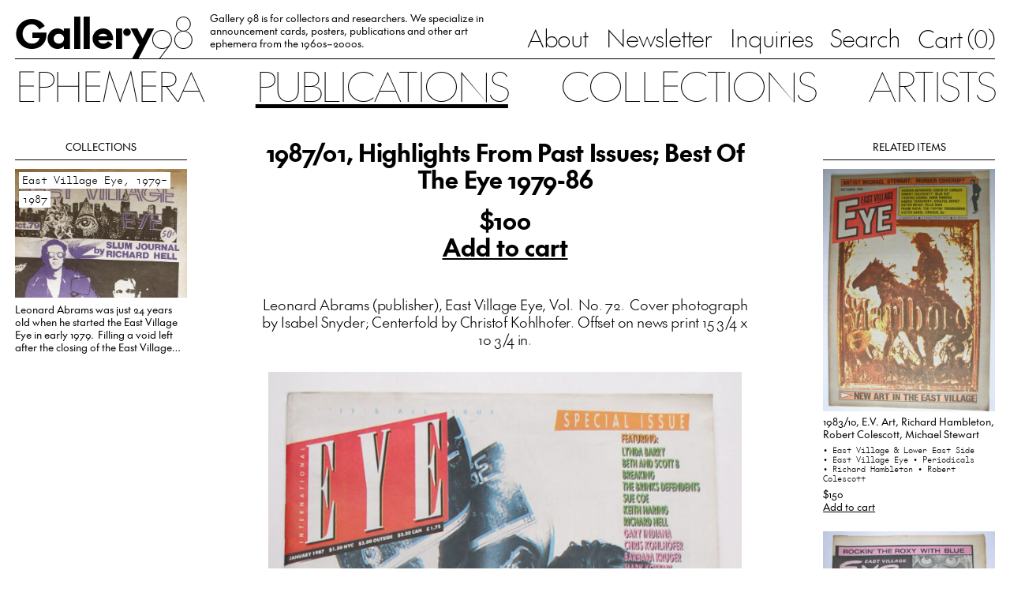

--- FILE ---
content_type: text/html; charset=UTF-8
request_url: https://gallery98.org/2012/east-village-eye-highlights-past-issues-1979-1986/
body_size: 22241
content:
<!doctype html>
<html 
  lang="en-US" 
  class="no-js no-svg the-post"
>
  <head>
      <meta charset="UTF-8" />
      <title>
        Gallery 98 
                  | 1987/01, Highlights From Past Issues;  Best Of The Eye 1979-86
              </title>
      <meta http-equiv="Content-Type" content="text/html; charset=UTF-8" />
      <meta name="viewport" content="width=device-width, initial-scale=1">

              <link rel="icon" href="https://gallery98.org/wp-content/uploads/2023/08/favicon_black.png">
                  <script type="text/javascript">
            if (window.matchMedia && window.matchMedia('(prefers-color-scheme: dark)').matches) {
              var $favicon = document.documentElement.querySelector('link[rel="icon"]');
              if ($favicon) $favicon.href = "https://gallery98.org/wp-content/uploads/2023/08/favicon_white.png";
            }
          </script>
              
      <title>1987/01, Highlights From Past Issues;  Best Of The Eye 1979-86 &#8211; Gallery 98</title>
<meta name='robots' content='max-image-preview:large' />
	<style>img:is([sizes="auto" i], [sizes^="auto," i]) { contain-intrinsic-size: 3000px 1500px }</style>
	<link rel="alternate" type="application/rss+xml" title="Gallery 98 &raquo; Feed" href="https://gallery98.org/feed/" />
<link rel="alternate" type="application/rss+xml" title="Gallery 98 &raquo; Comments Feed" href="https://gallery98.org/comments/feed/" />
<script type="text/javascript">
/* <![CDATA[ */
window._wpemojiSettings = {"baseUrl":"https:\/\/s.w.org\/images\/core\/emoji\/15.0.3\/72x72\/","ext":".png","svgUrl":"https:\/\/s.w.org\/images\/core\/emoji\/15.0.3\/svg\/","svgExt":".svg","source":{"concatemoji":"https:\/\/gallery98.org\/wp-includes\/js\/wp-emoji-release.min.js?ver=6.7.4"}};
/*! This file is auto-generated */
!function(i,n){var o,s,e;function c(e){try{var t={supportTests:e,timestamp:(new Date).valueOf()};sessionStorage.setItem(o,JSON.stringify(t))}catch(e){}}function p(e,t,n){e.clearRect(0,0,e.canvas.width,e.canvas.height),e.fillText(t,0,0);var t=new Uint32Array(e.getImageData(0,0,e.canvas.width,e.canvas.height).data),r=(e.clearRect(0,0,e.canvas.width,e.canvas.height),e.fillText(n,0,0),new Uint32Array(e.getImageData(0,0,e.canvas.width,e.canvas.height).data));return t.every(function(e,t){return e===r[t]})}function u(e,t,n){switch(t){case"flag":return n(e,"\ud83c\udff3\ufe0f\u200d\u26a7\ufe0f","\ud83c\udff3\ufe0f\u200b\u26a7\ufe0f")?!1:!n(e,"\ud83c\uddfa\ud83c\uddf3","\ud83c\uddfa\u200b\ud83c\uddf3")&&!n(e,"\ud83c\udff4\udb40\udc67\udb40\udc62\udb40\udc65\udb40\udc6e\udb40\udc67\udb40\udc7f","\ud83c\udff4\u200b\udb40\udc67\u200b\udb40\udc62\u200b\udb40\udc65\u200b\udb40\udc6e\u200b\udb40\udc67\u200b\udb40\udc7f");case"emoji":return!n(e,"\ud83d\udc26\u200d\u2b1b","\ud83d\udc26\u200b\u2b1b")}return!1}function f(e,t,n){var r="undefined"!=typeof WorkerGlobalScope&&self instanceof WorkerGlobalScope?new OffscreenCanvas(300,150):i.createElement("canvas"),a=r.getContext("2d",{willReadFrequently:!0}),o=(a.textBaseline="top",a.font="600 32px Arial",{});return e.forEach(function(e){o[e]=t(a,e,n)}),o}function t(e){var t=i.createElement("script");t.src=e,t.defer=!0,i.head.appendChild(t)}"undefined"!=typeof Promise&&(o="wpEmojiSettingsSupports",s=["flag","emoji"],n.supports={everything:!0,everythingExceptFlag:!0},e=new Promise(function(e){i.addEventListener("DOMContentLoaded",e,{once:!0})}),new Promise(function(t){var n=function(){try{var e=JSON.parse(sessionStorage.getItem(o));if("object"==typeof e&&"number"==typeof e.timestamp&&(new Date).valueOf()<e.timestamp+604800&&"object"==typeof e.supportTests)return e.supportTests}catch(e){}return null}();if(!n){if("undefined"!=typeof Worker&&"undefined"!=typeof OffscreenCanvas&&"undefined"!=typeof URL&&URL.createObjectURL&&"undefined"!=typeof Blob)try{var e="postMessage("+f.toString()+"("+[JSON.stringify(s),u.toString(),p.toString()].join(",")+"));",r=new Blob([e],{type:"text/javascript"}),a=new Worker(URL.createObjectURL(r),{name:"wpTestEmojiSupports"});return void(a.onmessage=function(e){c(n=e.data),a.terminate(),t(n)})}catch(e){}c(n=f(s,u,p))}t(n)}).then(function(e){for(var t in e)n.supports[t]=e[t],n.supports.everything=n.supports.everything&&n.supports[t],"flag"!==t&&(n.supports.everythingExceptFlag=n.supports.everythingExceptFlag&&n.supports[t]);n.supports.everythingExceptFlag=n.supports.everythingExceptFlag&&!n.supports.flag,n.DOMReady=!1,n.readyCallback=function(){n.DOMReady=!0}}).then(function(){return e}).then(function(){var e;n.supports.everything||(n.readyCallback(),(e=n.source||{}).concatemoji?t(e.concatemoji):e.wpemoji&&e.twemoji&&(t(e.twemoji),t(e.wpemoji)))}))}((window,document),window._wpemojiSettings);
/* ]]> */
</script>

<style id='wp-emoji-styles-inline-css' type='text/css'>

	img.wp-smiley, img.emoji {
		display: inline !important;
		border: none !important;
		box-shadow: none !important;
		height: 1em !important;
		width: 1em !important;
		margin: 0 0.07em !important;
		vertical-align: -0.1em !important;
		background: none !important;
		padding: 0 !important;
	}
</style>
<link rel='stylesheet' id='wp-block-library-css' href='https://gallery98.org/wp-includes/css/dist/block-library/style.min.css?ver=6.7.4' type='text/css' media='all' />
<style id='classic-theme-styles-inline-css' type='text/css'>
/*! This file is auto-generated */
.wp-block-button__link{color:#fff;background-color:#32373c;border-radius:9999px;box-shadow:none;text-decoration:none;padding:calc(.667em + 2px) calc(1.333em + 2px);font-size:1.125em}.wp-block-file__button{background:#32373c;color:#fff;text-decoration:none}
</style>
<style id='global-styles-inline-css' type='text/css'>
:root{--wp--preset--aspect-ratio--square: 1;--wp--preset--aspect-ratio--4-3: 4/3;--wp--preset--aspect-ratio--3-4: 3/4;--wp--preset--aspect-ratio--3-2: 3/2;--wp--preset--aspect-ratio--2-3: 2/3;--wp--preset--aspect-ratio--16-9: 16/9;--wp--preset--aspect-ratio--9-16: 9/16;--wp--preset--color--black: #000000;--wp--preset--color--cyan-bluish-gray: #abb8c3;--wp--preset--color--white: #ffffff;--wp--preset--color--pale-pink: #f78da7;--wp--preset--color--vivid-red: #cf2e2e;--wp--preset--color--luminous-vivid-orange: #ff6900;--wp--preset--color--luminous-vivid-amber: #fcb900;--wp--preset--color--light-green-cyan: #7bdcb5;--wp--preset--color--vivid-green-cyan: #00d084;--wp--preset--color--pale-cyan-blue: #8ed1fc;--wp--preset--color--vivid-cyan-blue: #0693e3;--wp--preset--color--vivid-purple: #9b51e0;--wp--preset--gradient--vivid-cyan-blue-to-vivid-purple: linear-gradient(135deg,rgba(6,147,227,1) 0%,rgb(155,81,224) 100%);--wp--preset--gradient--light-green-cyan-to-vivid-green-cyan: linear-gradient(135deg,rgb(122,220,180) 0%,rgb(0,208,130) 100%);--wp--preset--gradient--luminous-vivid-amber-to-luminous-vivid-orange: linear-gradient(135deg,rgba(252,185,0,1) 0%,rgba(255,105,0,1) 100%);--wp--preset--gradient--luminous-vivid-orange-to-vivid-red: linear-gradient(135deg,rgba(255,105,0,1) 0%,rgb(207,46,46) 100%);--wp--preset--gradient--very-light-gray-to-cyan-bluish-gray: linear-gradient(135deg,rgb(238,238,238) 0%,rgb(169,184,195) 100%);--wp--preset--gradient--cool-to-warm-spectrum: linear-gradient(135deg,rgb(74,234,220) 0%,rgb(151,120,209) 20%,rgb(207,42,186) 40%,rgb(238,44,130) 60%,rgb(251,105,98) 80%,rgb(254,248,76) 100%);--wp--preset--gradient--blush-light-purple: linear-gradient(135deg,rgb(255,206,236) 0%,rgb(152,150,240) 100%);--wp--preset--gradient--blush-bordeaux: linear-gradient(135deg,rgb(254,205,165) 0%,rgb(254,45,45) 50%,rgb(107,0,62) 100%);--wp--preset--gradient--luminous-dusk: linear-gradient(135deg,rgb(255,203,112) 0%,rgb(199,81,192) 50%,rgb(65,88,208) 100%);--wp--preset--gradient--pale-ocean: linear-gradient(135deg,rgb(255,245,203) 0%,rgb(182,227,212) 50%,rgb(51,167,181) 100%);--wp--preset--gradient--electric-grass: linear-gradient(135deg,rgb(202,248,128) 0%,rgb(113,206,126) 100%);--wp--preset--gradient--midnight: linear-gradient(135deg,rgb(2,3,129) 0%,rgb(40,116,252) 100%);--wp--preset--font-size--small: 13px;--wp--preset--font-size--medium: 20px;--wp--preset--font-size--large: 36px;--wp--preset--font-size--x-large: 42px;--wp--preset--spacing--20: 0.44rem;--wp--preset--spacing--30: 0.67rem;--wp--preset--spacing--40: 1rem;--wp--preset--spacing--50: 1.5rem;--wp--preset--spacing--60: 2.25rem;--wp--preset--spacing--70: 3.38rem;--wp--preset--spacing--80: 5.06rem;--wp--preset--shadow--natural: 6px 6px 9px rgba(0, 0, 0, 0.2);--wp--preset--shadow--deep: 12px 12px 50px rgba(0, 0, 0, 0.4);--wp--preset--shadow--sharp: 6px 6px 0px rgba(0, 0, 0, 0.2);--wp--preset--shadow--outlined: 6px 6px 0px -3px rgba(255, 255, 255, 1), 6px 6px rgba(0, 0, 0, 1);--wp--preset--shadow--crisp: 6px 6px 0px rgba(0, 0, 0, 1);}:where(.is-layout-flex){gap: 0.5em;}:where(.is-layout-grid){gap: 0.5em;}body .is-layout-flex{display: flex;}.is-layout-flex{flex-wrap: wrap;align-items: center;}.is-layout-flex > :is(*, div){margin: 0;}body .is-layout-grid{display: grid;}.is-layout-grid > :is(*, div){margin: 0;}:where(.wp-block-columns.is-layout-flex){gap: 2em;}:where(.wp-block-columns.is-layout-grid){gap: 2em;}:where(.wp-block-post-template.is-layout-flex){gap: 1.25em;}:where(.wp-block-post-template.is-layout-grid){gap: 1.25em;}.has-black-color{color: var(--wp--preset--color--black) !important;}.has-cyan-bluish-gray-color{color: var(--wp--preset--color--cyan-bluish-gray) !important;}.has-white-color{color: var(--wp--preset--color--white) !important;}.has-pale-pink-color{color: var(--wp--preset--color--pale-pink) !important;}.has-vivid-red-color{color: var(--wp--preset--color--vivid-red) !important;}.has-luminous-vivid-orange-color{color: var(--wp--preset--color--luminous-vivid-orange) !important;}.has-luminous-vivid-amber-color{color: var(--wp--preset--color--luminous-vivid-amber) !important;}.has-light-green-cyan-color{color: var(--wp--preset--color--light-green-cyan) !important;}.has-vivid-green-cyan-color{color: var(--wp--preset--color--vivid-green-cyan) !important;}.has-pale-cyan-blue-color{color: var(--wp--preset--color--pale-cyan-blue) !important;}.has-vivid-cyan-blue-color{color: var(--wp--preset--color--vivid-cyan-blue) !important;}.has-vivid-purple-color{color: var(--wp--preset--color--vivid-purple) !important;}.has-black-background-color{background-color: var(--wp--preset--color--black) !important;}.has-cyan-bluish-gray-background-color{background-color: var(--wp--preset--color--cyan-bluish-gray) !important;}.has-white-background-color{background-color: var(--wp--preset--color--white) !important;}.has-pale-pink-background-color{background-color: var(--wp--preset--color--pale-pink) !important;}.has-vivid-red-background-color{background-color: var(--wp--preset--color--vivid-red) !important;}.has-luminous-vivid-orange-background-color{background-color: var(--wp--preset--color--luminous-vivid-orange) !important;}.has-luminous-vivid-amber-background-color{background-color: var(--wp--preset--color--luminous-vivid-amber) !important;}.has-light-green-cyan-background-color{background-color: var(--wp--preset--color--light-green-cyan) !important;}.has-vivid-green-cyan-background-color{background-color: var(--wp--preset--color--vivid-green-cyan) !important;}.has-pale-cyan-blue-background-color{background-color: var(--wp--preset--color--pale-cyan-blue) !important;}.has-vivid-cyan-blue-background-color{background-color: var(--wp--preset--color--vivid-cyan-blue) !important;}.has-vivid-purple-background-color{background-color: var(--wp--preset--color--vivid-purple) !important;}.has-black-border-color{border-color: var(--wp--preset--color--black) !important;}.has-cyan-bluish-gray-border-color{border-color: var(--wp--preset--color--cyan-bluish-gray) !important;}.has-white-border-color{border-color: var(--wp--preset--color--white) !important;}.has-pale-pink-border-color{border-color: var(--wp--preset--color--pale-pink) !important;}.has-vivid-red-border-color{border-color: var(--wp--preset--color--vivid-red) !important;}.has-luminous-vivid-orange-border-color{border-color: var(--wp--preset--color--luminous-vivid-orange) !important;}.has-luminous-vivid-amber-border-color{border-color: var(--wp--preset--color--luminous-vivid-amber) !important;}.has-light-green-cyan-border-color{border-color: var(--wp--preset--color--light-green-cyan) !important;}.has-vivid-green-cyan-border-color{border-color: var(--wp--preset--color--vivid-green-cyan) !important;}.has-pale-cyan-blue-border-color{border-color: var(--wp--preset--color--pale-cyan-blue) !important;}.has-vivid-cyan-blue-border-color{border-color: var(--wp--preset--color--vivid-cyan-blue) !important;}.has-vivid-purple-border-color{border-color: var(--wp--preset--color--vivid-purple) !important;}.has-vivid-cyan-blue-to-vivid-purple-gradient-background{background: var(--wp--preset--gradient--vivid-cyan-blue-to-vivid-purple) !important;}.has-light-green-cyan-to-vivid-green-cyan-gradient-background{background: var(--wp--preset--gradient--light-green-cyan-to-vivid-green-cyan) !important;}.has-luminous-vivid-amber-to-luminous-vivid-orange-gradient-background{background: var(--wp--preset--gradient--luminous-vivid-amber-to-luminous-vivid-orange) !important;}.has-luminous-vivid-orange-to-vivid-red-gradient-background{background: var(--wp--preset--gradient--luminous-vivid-orange-to-vivid-red) !important;}.has-very-light-gray-to-cyan-bluish-gray-gradient-background{background: var(--wp--preset--gradient--very-light-gray-to-cyan-bluish-gray) !important;}.has-cool-to-warm-spectrum-gradient-background{background: var(--wp--preset--gradient--cool-to-warm-spectrum) !important;}.has-blush-light-purple-gradient-background{background: var(--wp--preset--gradient--blush-light-purple) !important;}.has-blush-bordeaux-gradient-background{background: var(--wp--preset--gradient--blush-bordeaux) !important;}.has-luminous-dusk-gradient-background{background: var(--wp--preset--gradient--luminous-dusk) !important;}.has-pale-ocean-gradient-background{background: var(--wp--preset--gradient--pale-ocean) !important;}.has-electric-grass-gradient-background{background: var(--wp--preset--gradient--electric-grass) !important;}.has-midnight-gradient-background{background: var(--wp--preset--gradient--midnight) !important;}.has-small-font-size{font-size: var(--wp--preset--font-size--small) !important;}.has-medium-font-size{font-size: var(--wp--preset--font-size--medium) !important;}.has-large-font-size{font-size: var(--wp--preset--font-size--large) !important;}.has-x-large-font-size{font-size: var(--wp--preset--font-size--x-large) !important;}
:where(.wp-block-post-template.is-layout-flex){gap: 1.25em;}:where(.wp-block-post-template.is-layout-grid){gap: 1.25em;}
:where(.wp-block-columns.is-layout-flex){gap: 2em;}:where(.wp-block-columns.is-layout-grid){gap: 2em;}
:root :where(.wp-block-pullquote){font-size: 1.5em;line-height: 1.6;}
</style>
<link rel='stylesheet' id='contact-form-7-css' href='https://gallery98.org/wp-content/plugins/contact-form-7/includes/css/styles.css?ver=6.0.1' type='text/css' media='all' />
<link rel='stylesheet' id='style-css' href='https://gallery98.org/wp-content/themes/gallery-98/assets/bundle.css?ver=1694041762' type='text/css' media='all' />
<link rel='stylesheet' id='relevanssi-live-search-css' href='https://gallery98.org/wp-content/plugins/relevanssi-live-ajax-search/assets/styles/style.css?ver=2.5' type='text/css' media='all' />
<script type="text/javascript" src="https://gallery98.org/wp-includes/js/jquery/jquery.min.js?ver=3.7.1" id="jquery-core-js"></script>
<script type="text/javascript" src="https://gallery98.org/wp-includes/js/jquery/jquery-migrate.min.js?ver=3.4.1" id="jquery-migrate-js"></script>
<link rel="https://api.w.org/" href="https://gallery98.org/wp-json/" /><link rel="alternate" title="JSON" type="application/json" href="https://gallery98.org/wp-json/wp/v2/posts/4991" /><link rel="EditURI" type="application/rsd+xml" title="RSD" href="https://gallery98.org/xmlrpc.php?rsd" />
<meta name="generator" content="WordPress 6.7.4" />
<link rel="canonical" href="https://gallery98.org/2012/east-village-eye-highlights-past-issues-1979-1986/" />
<link rel='shortlink' href='https://gallery98.org/?p=4991' />
<link rel="alternate" title="oEmbed (JSON)" type="application/json+oembed" href="https://gallery98.org/wp-json/oembed/1.0/embed?url=https%3A%2F%2Fgallery98.org%2F2012%2Feast-village-eye-highlights-past-issues-1979-1986%2F" />
<link rel="alternate" title="oEmbed (XML)" type="text/xml+oembed" href="https://gallery98.org/wp-json/oembed/1.0/embed?url=https%3A%2F%2Fgallery98.org%2F2012%2Feast-village-eye-highlights-past-issues-1979-1986%2F&#038;format=xml" />
		<script type="text/javascript">
			var _statcounter = _statcounter || [];
			_statcounter.push({"tags": {"author": "marc"}});
		</script>
		<meta name="p:domain_verify" content="e0626b82616f46ff0365bd523892735a"/>

<!-- START - Open Graph and Twitter Card Tags 3.3.3 -->
 <!-- Facebook Open Graph -->
  <meta property="og:locale" content="en_US"/>
  <meta property="og:site_name" content="Gallery 98"/>
  <meta property="og:title" content="1987/01, Highlights From Past Issues; Best Of The Eye 1979-86"/>
  <meta property="og:url" content="https://gallery98.org/2012/east-village-eye-highlights-past-issues-1979-1986/"/>
  <meta property="og:type" content="article"/>
  <meta property="og:description" content="Leonard Abrams (publisher), East Village Eye, Vol.  No. 72.  Cover photograph by Isabel Snyder; Centerfold by Christof Kohlhofer. Offset on news print 15 3/4 x 10 3/4 in.



Cover

Contents"/>
  <meta property="og:image" content="https://gallery98.org/wp-content/uploads/2012/09/P10100011-e1445883710532.jpg"/>
  <meta property="og:image:url" content="https://gallery98.org/wp-content/uploads/2012/09/P10100011-e1445883710532.jpg"/>
  <meta property="og:image:secure_url" content="https://gallery98.org/wp-content/uploads/2012/09/P10100011-e1445883710532.jpg"/>
  <meta property="article:published_time" content="2012-10-08T02:12:21-04:00"/>
  <meta property="article:modified_time" content="2025-03-28T12:05:53-04:00" />
  <meta property="og:updated_time" content="2025-03-28T12:05:53-04:00" />
  <meta property="article:section" content="East Village Eye"/>
  <meta property="article:section" content="Periodicals"/>
 <!-- Google+ / Schema.org -->
 <!-- Twitter Cards -->
  <meta name="twitter:title" content="1987/01, Highlights From Past Issues; Best Of The Eye 1979-86"/>
  <meta name="twitter:url" content="https://gallery98.org/2012/east-village-eye-highlights-past-issues-1979-1986/"/>
  <meta name="twitter:description" content="Leonard Abrams (publisher), East Village Eye, Vol.  No. 72.  Cover photograph by Isabel Snyder; Centerfold by Christof Kohlhofer. Offset on news print 15 3/4 x 10 3/4 in.



Cover

Contents"/>
  <meta name="twitter:image" content="https://gallery98.org/wp-content/uploads/2012/09/P10100011-e1445883710532.jpg"/>
  <meta name="twitter:card" content="summary_large_image"/>
 <!-- SEO -->
 <!-- Misc. tags -->
 <!-- is_singular -->
<!-- END - Open Graph and Twitter Card Tags 3.3.3 -->
	

  </head>

	<body 
    class="ch-sans-base antialiased oldstyle-nums flex flex-col min-h-screen"
		data-template="base.twig"
	>
          <script>
        window.SnipcartSettings = {
          publicApiKey: "YjFhODFmMWItNTQyMi00MDJkLWJhMWItMGU0MTk1MGUwZWFmNjM4MjcxOTc3OTAwMDgyNDY5",
          loadStrategy: "manual",
          modalStyle: 'side',
          templatesUrl: '/wp-content/themes/gallery-98/snipcart-templates/overrides.html'
        };

        (function(){var c,d;(d=(c=window.SnipcartSettings).version)!=null||(c.version="3.0");var s,S;(S=(s=window.SnipcartSettings).timeoutDuration)!=null||(s.timeoutDuration=2750);var l,p;(p=(l=window.SnipcartSettings).domain)!=null||(l.domain="cdn.snipcart.com");var w,u;(u=(w=window.SnipcartSettings).protocol)!=null||(w.protocol="https");var m,g;(g=(m=window.SnipcartSettings).loadCSS)!=null||(m.loadCSS=!0);var y=window.SnipcartSettings.version.includes("v3.0.0-ci")||window.SnipcartSettings.version!="3.0"&&window.SnipcartSettings.version.localeCompare("3.4.0",void 0,{numeric:!0,sensitivity:"base"})===-1,f=["focus","mouseover","touchmove","scroll","keydown"];window.LoadSnipcart=o;document.readyState==="loading"?document.addEventListener("DOMContentLoaded",r):r();function r(){window.SnipcartSettings.loadStrategy?window.SnipcartSettings.loadStrategy==="on-user-interaction"&&(f.forEach(function(t){return document.addEventListener(t,o)}),setTimeout(o,window.SnipcartSettings.timeoutDuration)):o()}var a=!1;function o(){if(a)return;a=!0;let t=document.getElementsByTagName("head")[0],n=document.querySelector("#snipcart"),i=document.querySelector('src[src^="'.concat(window.SnipcartSettings.protocol,"://").concat(window.SnipcartSettings.domain,'"][src$="snipcart.js"]')),e=document.querySelector('link[href^="'.concat(window.SnipcartSettings.protocol,"://").concat(window.SnipcartSettings.domain,'"][href$="snipcart.css"]'));n||(n=document.createElement("div"),n.id="snipcart",n.setAttribute("hidden","true"),document.body.appendChild(n)),h(n),i||(i=document.createElement("script"),i.src="".concat(window.SnipcartSettings.protocol,"://").concat(window.SnipcartSettings.domain,"/themes/v").concat(window.SnipcartSettings.version,"/default/snipcart.js"),i.async=!0,t.appendChild(i)),!e&&window.SnipcartSettings.loadCSS&&(e=document.createElement("link"),e.rel="stylesheet",e.type="text/css",e.href="".concat(window.SnipcartSettings.protocol,"://").concat(window.SnipcartSettings.domain,"/themes/v").concat(window.SnipcartSettings.version,"/default/snipcart.css"),t.prepend(e)),f.forEach(function(v){return document.removeEventListener(v,o)})}function h(t){!y||(t.dataset.apiKey=window.SnipcartSettings.publicApiKey,window.SnipcartSettings.addProductBehavior&&(t.dataset.configAddProductBehavior=window.SnipcartSettings.addProductBehavior),window.SnipcartSettings.modalStyle&&(t.dataset.configModalStyle=window.SnipcartSettings.modalStyle),window.SnipcartSettings.currency&&(t.dataset.currency=window.SnipcartSettings.currency),window.SnipcartSettings.templatesUrl&&(t.dataset.templatesUrl=window.SnipcartSettings.templatesUrl))}})();

        window.LoadSnipcart()
      </script>
              <script>window.snipcart_no_rates_found = 'Please review your shipping address or contact us at info@gallery98.org for other shipping options. It is possible an item in your order requires special handling.'</script>
    
    <header 
  id="nav" 
  class="w-full px-page hidden lg:block"
>
  <div class="nav-top flex justify-between items-end border-b border-black h-full pt-3 pb-3.5">
    <div class="left flex flex-1 items-end h-full w-auto">
      <a 
        href="/" 
        class="gallery-98-logo text-2xl"
      ><span>Gallery</span><span>98</span></a>

              <div class="hidden xl:block"><div class="header-text max-w-[27.5rem] line-clamp-3 pb-[0.075em] overflow-hidden mx-7">Gallery 98 is for collectors and researchers. We specialize in announcement cards, posters, publications and other art ephemera from the 1960s–2000s.</div></div>
          </div>

    <nav class="hidden lg:block sub-menu">
      <ul class="flex space-x-7 whitespace-nowrap ch-sans-xl">
                  
          
          <li>
            <a 
              href="https://gallery98.org/about/"
              class=""
            >About</a>
          </li>
                  
                                
          <li>
            <a 
              href="https://gallery98.org/newsletter/"
              class=""
            >Newsletter</a>
          </li>
                  
          
          <li>
            <a 
              href="https://gallery98.org/inquiries/"
              class=""
            >Inquiries</a>
          </li>
                  
                                
          <li>
            <a 
              href="/search"
              class=""
            >Search</a>
          </li>
        
                <li>
          <button
            class="snipcart-checkout ch-sans-xl font-feature-case"
          >Cart (<span class="snipcart-items-count ch-mono-xl">0</span>)</button>
        </li>
              </ul>
    </nav>
  </div>

  <nav class="main-menu hidden lg:block pt-1.5 sticky top-0">
    <ul class="flex justify-between items-center ch-sans-2xl uppercase">
  <li class=""><a href="/ephemera" class="">Ephemera</a></li>
  <li class=""><a href="/publications" class=" active">Publications</a></li>
  <li class=""><a href="/collections" class="">Collections</a></li>
  <li class=""><a href="/artists" class="">Artists</a></li>
</ul>  </nav>
</header>    <header id="mobile-nav" class="w-full bg-white px-page lg:hidden relative" data-component="mobile-navigation">
  <div class="flex items-center gap-gutter-x pt-4 pb-3">
    <div class="main-mobile-nav relative flex items-center flex-1">
      <a 
        href="/" 
        class="gallery-98-logo text-2xl"
      ><span>Gallery</span><span>98</span></a>
    </div>
    
        <button 
      href="/cart"
      class="snipcart-checkout snipcart-checkout--with-icon ch-sans-lg font-feature-case"
      data-count="0"
    ><span class="snipcart-items-count ch-mono-lg">0</span></button>
    
    <button data-mobile-toggle>Menu</button>
  </div>
  
  <nav class="mobile-menu py-6 flex-col overflow-auto">
    <div class="flex-1 flex flex-col justify-center items-center">
      <ul class="text-center ch-sans-2xl uppercase">
  <li class=""><a href="/ephemera" class="">Ephemera</a></li>
  <li class=""><a href="/publications" class=" active">Publications</a></li>
  <li class=""><a href="/collections" class="">Collections</a></li>
  <li class=""><a href="/artists" class="">Artists</a></li>
</ul>
      <ul class="text-center ch-sans-2xl pt-[0.5em]">
                  
          
          <li>
            <a 
              href="https://gallery98.org/about/"
              class=""
            >About</a>
          </li>
                  
                                
          <li>
            <a 
              href="https://gallery98.org/newsletter/"
              class=""
            >Newsletter</a>
          </li>
                  
          
          <li>
            <a 
              href="https://gallery98.org/inquiries/"
              class=""
            >Inquiries</a>
          </li>
                  
                                
          <li>
            <a 
              href="/search"
              class=""
            >Search</a>
          </li>
        
                <li>
          <button 
            href="/cart"
            class="snipcart-checkout ch-sans-2xl font-feature-case"
          >Cart (<span class="snipcart-items-count ch-mono-2xl">0</span>)</button>
        </li>
              </ul>
      
    </div>

          <div class="text-center pt-6 flex-none">Gallery 98 is for collectors and researchers. We specialize in announcement cards, posters, publications and other art ephemera from the 1960s–2000s.</div>
      </nav>
</header>
		<main role="main" class="px-page pt-7 pb-20 lg:pb-28 flex-grow flex flex-col">
				<div class="item-single gallery98-divide space-y-14 pt-4">
    
    <div class="flex justify-between flex-wrap lg:flex-nowrap" data-component="single-item">
      
      <div id="collections" class="hidden lg:block lg:w-68">
                <div data-collections class="sticky top-0">
          <h2 class="uppercase border-b text-center py-2.5">Collections</h2>
          <div class="space-y-7 py-3.5">
                      
  
<div
  class="collection-newsletter-block post-type-collection "
>
  <a href="https://gallery98.org/collection/east-village-eye/" class="block-image relative block">
    <div class="absolute top-0 left-0 w-full h-full bg-black p-1.5 pr-3">
              <div class="absolute top-0 left-0 w-full h-full">
                                  <img 
              data-src="https://gallery98.org/wp-content/uploads/2019/07/P1010001.jpg" 
              data-srcset="https://gallery98.org/wp-content/uploads/2019/07/P1010001.jpg" 
              data-sizes="auto"
              alt=""
              class="lazyload w-full h-full object-cover object-center"
                          >
                  </div>
      
      <div class="block-title relative block-title--small ch-mono-base">
        <h3>East Village Eye, 1979–1987</h3>
      </div>
    </div>
  </a>

      <div class="description line-clamp-4 pt-2 pb-[0.075em] overflow-hidden">
            <div class="inline">Leonard Abrams was just 24 years old when he started the East Village Eye in early 1979.  Filling a void left after the closing of the East Village Other seven years before, and riding the wave of a newly revived East Village kick-started by CBGB and the rise of Punk,&hellip;</div>
    </div>
  </div>                    </div>
        </div>
              </div>

      <div id="content" class="post-content w-full lg:flex-1 max-w-3xl xl:max-w-text lg:px-gutter-x pt-2 mx-auto">
        <div class="space-y-14" data-content>
        
        <div class="text-center ch-sans-bold-xl space-y-lh-1/2">
          <h1>1987/01, Highlights From Past Issues;  Best Of The Eye 1979-86</h1>

                      <div>
              <p>$100</p>
              <button 
                class="snipcart-add-item underline lg:hover:no-underline"
                data-item-id="4991"
                data-item-price="100"
                data-item-weight="100"
                data-item-name="1987/01, Highlights From Past Issues;  Best Of The Eye 1979-86"
                data-item-image="https://gallery98.org/wp-content/uploads/2012/09/P10100011-e1445883710532-300x439.jpg"
                data-item-max-quantity="1"
                data-item-url="https://gallery98.org/2012/east-village-eye-highlights-past-issues-1979-1986/"
              >Add to cart</button>
            </div>
                  </div>
        
        <section class="ch-sans-lg rich-text text-center">
          <p>Leonard Abrams (publisher), East Village Eye, Vol.  No. 72.  Cover photograph by Isabel Snyder; Centerfold by Christof Kohlhofer. Offset on news print 15 3/4 x 10 3/4 in.</p>
<p><img class="alignnone wp-image-4992 lazyload" title="OLYMPUS DIGITAL CAMERA" data-src="https://gallery98.org/wp-content/uploads/2012/09/P10100012-699x1024.jpg" alt="" width="600" height="879" srcset="https://gallery98.org/wp-content/uploads/2012/09/P10100012-699x1024.jpg 699w, https://gallery98.org/wp-content/uploads/2012/09/P10100012-300x439.jpg 300w, https://gallery98.org/wp-content/uploads/2012/09/P10100012-683x1000.jpg 683w, https://gallery98.org/wp-content/uploads/2012/09/P10100012-768x1124.jpg 768w, https://gallery98.org/wp-content/uploads/2012/09/P10100012-1049x1536.jpg 1049w, https://gallery98.org/wp-content/uploads/2012/09/P10100012.jpg 1291w" sizes="(max-width: 600px) 100vw, 600px" /></p>
<p>Cover</p>
<p><img class="alignleft size-large wp-image-5349 lazyload" title="OLYMPUS DIGITAL CAMERA" data-src="https://gallery98.org/wp-content/uploads/2012/10/Jan87-502x1024.jpg" alt="" width="502" height="1024" srcset="https://gallery98.org/wp-content/uploads/2012/10/Jan87-502x1024.jpg 502w, https://gallery98.org/wp-content/uploads/2012/10/Jan87-300x612.jpg 300w, https://gallery98.org/wp-content/uploads/2012/10/Jan87-768x1566.jpg 768w, https://gallery98.org/wp-content/uploads/2012/10/Jan87-753x1536.jpg 753w, https://gallery98.org/wp-content/uploads/2012/10/Jan87.jpg 852w" sizes="(max-width: 502px) 100vw, 502px" />Contents</p>

        </section>

                  <section class="terms flex flex-wrap justify-center gap-2.5">
                                          <a 
                  href="https://gallery98.org/category/east-village-eye/" 
                  class="gallery98-ui__chiclet ch-mono-sm block"
                >East Village Eye </a>
                                                        <a 
                  href="https://gallery98.org/category/periodicals/" 
                  class="gallery98-ui__chiclet ch-mono-sm block"
                >Periodicals </a>
                                    </section>
        
        </div>
      </div>

      <div id="related-items" class="hidden lg:block lg:w-68">
              <div data-related>
          <h2 class="uppercase border-b text-center py-2.5">Related Items</h2>
          <div class="space-y-7 py-3.5">
                          <div data-related-item>
              
  

<div data-sublink>
      
            

<div class="image-sizer w-full ">
  <div 
    class="inner relative" 
    style="padding-bottom: 140.99183929692%;"
  >
    <div class="image-wrapper absolute top-0 left-0 w-full h-full bg-[#f9f9f9] ">
              <img 
          data-src="https://gallery98.org/wp-content/uploads/2012/09/P1010037.jpg" 
          data-srcset="https://gallery98.org/wp-content/uploads/2012/09/P1010037.jpg 1593w, https://gallery98.org/wp-content/uploads/2012/09/P1010037-300x423.jpg 300w, https://gallery98.org/wp-content/uploads/2012/09/P1010037-700x987.jpg 700w, https://gallery98.org/wp-content/uploads/2012/09/P1010037-768x1083.jpg 768w, https://gallery98.org/wp-content/uploads/2012/09/P1010037-726x1024.jpg 726w, https://gallery98.org/wp-content/uploads/2012/09/P1010037-1089x1536.jpg 1089w, https://gallery98.org/wp-content/uploads/2012/09/P1010037-1453x2048.jpg 1453w"
          data-sizes="auto"
          alt="East Village Eye, Vol. 5 No. 37"
          class="lazyload object-center w-full h-full enhance-visibility object-cover"
                  >
          </div>
  </div>
</div>  
      <h3 class="mt-1.5">
            <a href="https://gallery98.org/2025/east-village-eye-e-v-art-richard-hambleton-robert-colescott-michael-stewart/" data-sublink-target>1983/10, E.V. Art, Richard Hambleton, Robert Colescott, Michael Stewart</a>
    </h3>
  </div>

  <div class="terms mt-2 ch-mono-sm">
                  <a 
          href="https://gallery98.org/category/east-village-lower-east-side/" 
          class=""
        >•&nbsp;East Village &amp; Lower East Side </a>
                        <a 
          href="https://gallery98.org/category/east-village-eye/" 
          class=""
        >•&nbsp;East Village Eye </a>
                        <a 
          href="https://gallery98.org/category/periodicals/" 
          class=""
        >•&nbsp;Periodicals </a>
                        <a 
          href="https://gallery98.org/category/richard-hambleton/" 
          class=""
        >•&nbsp;Richard Hambleton </a>
                        <a 
          href="https://gallery98.org/category/robert-colescott/" 
          class=""
        >•&nbsp;Robert Colescott </a>
            </div>

<div class="mt-2">
      <p>$150</p>
    <button 
      class="snipcart-add-item underline lg:hover:no-underline"
      data-item-id="4126"
      data-item-price="150"
      data-item-weight="100"
      data-item-name="1983/10, E.V. Art, Richard Hambleton, Robert Colescott, Michael Stewart"
      data-item-image="https://gallery98.org/wp-content/uploads/2012/09/P1010037-300x423.jpg"
      data-item-max-quantity="2"
      data-item-url="https://gallery98.org/2025/east-village-eye-e-v-art-richard-hambleton-robert-colescott-michael-stewart/"
    >Add to cart</button>
  </div>              </div>
                          <div data-related-item>
              
  

<div data-sublink>
      
            

<div class="image-sizer w-full ">
  <div 
    class="inner relative" 
    style="padding-bottom: 139.95021779714%;"
  >
    <div class="image-wrapper absolute top-0 left-0 w-full h-full bg-[#f9f9f9] ">
              <img 
          data-src="https://gallery98.org/wp-content/uploads/2012/09/P1010044.jpg" 
          data-srcset="https://gallery98.org/wp-content/uploads/2012/09/P1010044.jpg 1607w, https://gallery98.org/wp-content/uploads/2012/09/P1010044-300x420.jpg 300w, https://gallery98.org/wp-content/uploads/2012/09/P1010044-700x980.jpg 700w, https://gallery98.org/wp-content/uploads/2012/09/P1010044-768x1075.jpg 768w, https://gallery98.org/wp-content/uploads/2012/09/P1010044-732x1024.jpg 732w, https://gallery98.org/wp-content/uploads/2012/09/P1010044-1098x1536.jpg 1098w, https://gallery98.org/wp-content/uploads/2012/09/P1010044-1463x2048.jpg 1463w"
          data-sizes="auto"
          alt="East Village Eye, Vol. 5 No. 29"
          class="lazyload object-center w-full h-full enhance-visibility object-cover"
                  >
          </div>
  </div>
</div>  
      <h3 class="mt-1.5">
            <a href="https://gallery98.org/2024/east-village-eye-patti-astor-iconoklast-panzerism-fashion-moda-the-roxy/" data-sublink-target>1983/02, Patti Astor, &#8220;Iconoklast Panzerism&#8221; at Fashion Moda, The Roxy</a>
    </h3>
  </div>

  <div class="terms mt-2 ch-mono-sm">
                  <a 
          href="https://gallery98.org/category/east-village-lower-east-side/" 
          class=""
        >•&nbsp;East Village &amp; Lower East Side </a>
                        <a 
          href="https://gallery98.org/category/east-village-eye/" 
          class=""
        >•&nbsp;East Village Eye </a>
                        <a 
          href="https://gallery98.org/category/patti-astor/" 
          class=""
        >•&nbsp;Patti Astor </a>
                        <a 
          href="https://gallery98.org/category/periodicals/" 
          class=""
        >•&nbsp;Periodicals </a>
            </div>

<div class="mt-2">
      <p class="text-red">Sold</p>
  </div>              </div>
                          <div data-related-item>
              
  

<div data-sublink>
      
            

<div class="image-sizer w-full ">
  <div 
    class="inner relative" 
    style="padding-bottom: 130.9462915601%;"
  >
    <div class="image-wrapper absolute top-0 left-0 w-full h-full bg-[#f9f9f9] ">
              <img 
          data-src="https://gallery98.org/wp-content/uploads/2022/11/P10100291-782x1024-1.jpg" 
          data-srcset="https://gallery98.org/wp-content/uploads/2022/11/P10100291-782x1024-1.jpg 782w, https://gallery98.org/wp-content/uploads/2022/11/P10100291-782x1024-1-700x917.jpg 700w, https://gallery98.org/wp-content/uploads/2022/11/P10100291-782x1024-1-300x393.jpg 300w, https://gallery98.org/wp-content/uploads/2022/11/P10100291-782x1024-1-768x1006.jpg 768w"
          data-sizes="auto"
          alt=""
          class="lazyload object-center w-full h-full enhance-visibility object-cover"
                  >
          </div>
  </div>
</div>  
      <h3 class="mt-1.5">
            <a href="https://gallery98.org/2022/east-village-eye-lady-pink-jenny-holzer-john-sex-d-a-pennebaker-copy/" data-sublink-target>East Village Eye, John Sex Centerfold, Lady Pink &amp; Jenny Holzer, D.A. Pennebaker, Full Issue, September 1983</a>
    </h3>
  </div>

  <div class="terms mt-2 ch-mono-sm">
                  <a 
          href="https://gallery98.org/category/east-village-eye/" 
          class=""
        >•&nbsp;East Village Eye </a>
                        <a 
          href="https://gallery98.org/category/jenny-holzer/" 
          class=""
        >•&nbsp;Jenny Holzer </a>
                        <a 
          href="https://gallery98.org/category/john-sex/" 
          class=""
        >•&nbsp;John Sex </a>
                        <a 
          href="https://gallery98.org/category/lady-pink-sandra-fabara/" 
          class=""
        >•&nbsp;Lady Pink (Sandra Fabara) </a>
                        <a 
          href="https://gallery98.org/category/nudes-pin-ups/" 
          class=""
        >•&nbsp;Nudes/Pin-Ups </a>
                        <a 
          href="https://gallery98.org/category/periodicals/" 
          class=""
        >•&nbsp;Periodicals </a>
                        <a 
          href="https://gallery98.org/category/personalities/" 
          class=""
        >•&nbsp;Personalities/Performers </a>
            </div>

<div class="mt-2">
      <p class="text-red">Sold</p>
  </div>              </div>
                          <div data-related-item>
              
  

<div data-sublink>
      
            

<div class="image-sizer w-full ">
  <div 
    class="inner relative" 
    style="padding-bottom: 138.83928571429%;"
  >
    <div class="image-wrapper absolute top-0 left-0 w-full h-full bg-[#f9f9f9] ">
              <img 
          data-src="https://gallery98.org/wp-content/uploads/2012/09/P1010033.jpg" 
          data-srcset="https://gallery98.org/wp-content/uploads/2012/09/P1010033.jpg 1568w, https://gallery98.org/wp-content/uploads/2012/09/P1010033-300x417.jpg 300w, https://gallery98.org/wp-content/uploads/2012/09/P1010033-700x972.jpg 700w, https://gallery98.org/wp-content/uploads/2012/09/P1010033-768x1066.jpg 768w, https://gallery98.org/wp-content/uploads/2012/09/P1010033-738x1024.jpg 738w, https://gallery98.org/wp-content/uploads/2012/09/P1010033-1106x1536.jpg 1106w, https://gallery98.org/wp-content/uploads/2012/09/P1010033-1475x2048.jpg 1475w"
          data-sizes="auto"
          alt="East Village Eye, Vol. 5 No. 24"
          class="lazyload object-center w-full h-full enhance-visibility object-cover"
                  >
          </div>
  </div>
</div>  
      <h3 class="mt-1.5">
            <a href="https://gallery98.org/2022/east-village-eye-run-dmc-john-sex-william-burroughs-judy-rifka/" data-sublink-target>1984/04, Run DMC, John Sex, William Burroughs, Judy Rifka</a>
    </h3>
  </div>

  <div class="terms mt-2 ch-mono-sm">
                  <a 
          href="https://gallery98.org/category/east-village-eye/" 
          class=""
        >•&nbsp;East Village Eye </a>
                        <a 
          href="https://gallery98.org/category/john-sex/" 
          class=""
        >•&nbsp;John Sex </a>
                        <a 
          href="https://gallery98.org/category/music-periodicals-and-books/" 
          class=""
        >•&nbsp;Music - Books and Periodicals </a>
                        <a 
          href="https://gallery98.org/category/music-and-record-cover-art/" 
          class=""
        >•&nbsp;Music Ephemera </a>
                        <a 
          href="https://gallery98.org/category/periodicals/" 
          class=""
        >•&nbsp;Periodicals </a>
                        <a 
          href="https://gallery98.org/category/personalities/" 
          class=""
        >•&nbsp;Personalities/Performers </a>
                        <a 
          href="https://gallery98.org/category/william-s-burroughs/" 
          class=""
        >•&nbsp;William S. Burroughs </a>
            </div>

<div class="mt-2">
      <p class="text-red">Sold</p>
  </div>              </div>
                          <div data-related-item>
              
  

<div data-sublink>
      
            

<div class="image-sizer w-full ">
  <div 
    class="inner relative" 
    style="padding-bottom: 137.6385975427%;"
  >
    <div class="image-wrapper absolute top-0 left-0 w-full h-full bg-[#f9f9f9] ">
              <img 
          data-src="https://gallery98.org/wp-content/uploads/2023/05/img20250616_13191584.png" 
          data-srcset="https://gallery98.org/wp-content/uploads/2023/05/img20250616_13191584.png 3337w, https://gallery98.org/wp-content/uploads/2023/05/img20250616_13191584-700x963.png 700w, https://gallery98.org/wp-content/uploads/2023/05/img20250616_13191584-744x1024.png 744w, https://gallery98.org/wp-content/uploads/2023/05/img20250616_13191584-300x413.png 300w, https://gallery98.org/wp-content/uploads/2023/05/img20250616_13191584-768x1057.png 768w, https://gallery98.org/wp-content/uploads/2023/05/img20250616_13191584-1116x1536.png 1116w, https://gallery98.org/wp-content/uploads/2023/05/img20250616_13191584-1488x2048.png 1488w"
          data-sizes="auto"
          alt=""
          class="lazyload object-center w-full h-full enhance-visibility object-cover"
                  >
          </div>
  </div>
</div>  
      <h3 class="mt-1.5">
            <a href="https://gallery98.org/2025/questionable-cartoons-magazine-plus-signed-handout/" data-sublink-target>Tuli Kupferberg, <i>Questionable Cartoons</i>, 32-Pages on Newsprint, 1981</a>
    </h3>
  </div>

  <div class="terms mt-2 ch-mono-sm">
                  <a 
          href="https://gallery98.org/category/comic-books/" 
          class=""
        >•&nbsp;Comic Books/Graphic Novels </a>
                        <a 
          href="https://gallery98.org/category/counterculture/" 
          class=""
        >•&nbsp;Counterculture </a>
                        <a 
          href="https://gallery98.org/category/periodicals/" 
          class=""
        >•&nbsp;Periodicals </a>
                        <a 
          href="https://gallery98.org/category/tuli-kupferberg/" 
          class=""
        >•&nbsp;Tuli Kupferberg </a>
            </div>

<div class="mt-2">
      <p>$75</p>
    <button 
      class="snipcart-add-item underline lg:hover:no-underline"
      data-item-id="67510"
      data-item-price="75"
      data-item-weight="100"
      data-item-name="Tuli Kupferberg, Questionable Cartoons, 32-Pages on Newsprint, 1981"
      data-item-image="https://gallery98.org/wp-content/uploads/2023/05/img20250616_13191584-300x413.png"
      data-item-max-quantity="1"
      data-item-url="https://gallery98.org/2025/questionable-cartoons-magazine-plus-signed-handout/"
    >Add to cart</button>
  </div>              </div>
                          <div data-related-item>
              
  

<div data-sublink>
      
            

<div class="image-sizer w-full ">
  <div 
    class="inner relative" 
    style="padding-bottom: 142.52873563218%;"
  >
    <div class="image-wrapper absolute top-0 left-0 w-full h-full bg-[#f9f9f9] ">
              <img 
          data-src="https://gallery98.org/wp-content/uploads/2025/09/East-Village-Eye-Film-Special-2.jpg" 
          data-srcset="https://gallery98.org/wp-content/uploads/2025/09/East-Village-Eye-Film-Special-2.jpg 4524w, https://gallery98.org/wp-content/uploads/2025/09/East-Village-Eye-Film-Special-2-700x998.jpg 700w, https://gallery98.org/wp-content/uploads/2025/09/East-Village-Eye-Film-Special-2-718x1024.jpg 718w, https://gallery98.org/wp-content/uploads/2025/09/East-Village-Eye-Film-Special-2-300x428.jpg 300w, https://gallery98.org/wp-content/uploads/2025/09/East-Village-Eye-Film-Special-2-768x1095.jpg 768w, https://gallery98.org/wp-content/uploads/2025/09/East-Village-Eye-Film-Special-2-1078x1536.jpg 1078w, https://gallery98.org/wp-content/uploads/2025/09/East-Village-Eye-Film-Special-2-1437x2048.jpg 1437w"
          data-sizes="auto"
          alt=""
          class="lazyload object-center w-full h-full enhance-visibility object-cover"
                  >
          </div>
  </div>
</div>  
      <h3 class="mt-1.5">
            <a href="https://gallery98.org/2024/1980-02-film-special-2-real-estate-show-david-mcdermott-eric-mitchell/" data-sublink-target>1980/02, <i>Film Special &#8212; 2</i>, Real Estate Show, David McDermott, Eric Mitchell</a>
    </h3>
  </div>

  <div class="terms mt-2 ch-mono-sm">
                  <a 
          href="https://gallery98.org/category/david-mcdermott/" 
          class=""
        >•&nbsp;David McDermott </a>
                        <a 
          href="https://gallery98.org/category/east-village-eye/" 
          class=""
        >•&nbsp;East Village Eye </a>
                        <a 
          href="https://gallery98.org/category/eric-mitchell/" 
          class=""
        >•&nbsp;Eric Mitchell </a>
                        <a 
          href="https://gallery98.org/category/film-video/" 
          class=""
        >•&nbsp;Film &amp; Video </a>
                        <a 
          href="https://gallery98.org/category/no-wave/" 
          class=""
        >•&nbsp;No Wave </a>
            </div>

<div class="mt-2">
      <a 
      class="underline lg:hover:no-underline" 
      href="/inquiries?item=99317"
    >Request Price</a>
  </div>              </div>
                          <div data-related-item>
              
  

<div data-sublink>
      
            

<div class="image-sizer w-full ">
  <div 
    class="inner relative" 
    style="padding-bottom: 155.44041450777%;"
  >
    <div class="image-wrapper absolute top-0 left-0 w-full h-full bg-[#f9f9f9] ">
              <img 
          data-src="https://gallery98.org/wp-content/uploads/2018/05/small-42.jpg" 
          data-srcset="https://gallery98.org/wp-content/uploads/2018/05/small-42.jpg 579w, https://gallery98.org/wp-content/uploads/2018/05/small-42-300x466.jpg 300w"
          data-sizes="auto"
          alt="Yoko Ono on the cover of Interview Magazine"
          class="lazyload object-center w-full h-full enhance-visibility object-cover"
                  >
          </div>
  </div>
</div>  
      <h3 class="mt-1.5">
            <a href="https://gallery98.org/2023/interview-magazine-yoko-ono-january-issue-1985/" data-sublink-target>Interview Magazine, Yoko Ono, January Issue, 1985</a>
    </h3>
  </div>

  <div class="terms mt-2 ch-mono-sm">
                  <a 
          href="https://gallery98.org/category/ephemera-with-artistportraits/" 
          class=""
        >•&nbsp;Ephemera with Artist Portraits </a>
                        <a 
          href="https://gallery98.org/category/interview-magazine/" 
          class=""
        >•&nbsp;Interview Magazine </a>
                        <a 
          href="https://gallery98.org/category/periodicals/" 
          class=""
        >•&nbsp;Periodicals </a>
                        <a 
          href="https://gallery98.org/category/yoko-ono/" 
          class=""
        >•&nbsp;Yoko Ono </a>
            </div>

<div class="mt-2">
      <p>$100</p>
    <button 
      class="snipcart-add-item underline lg:hover:no-underline"
      data-item-id="32221"
      data-item-price="100"
      data-item-weight="100"
      data-item-name="Interview Magazine, Yoko Ono, January Issue, 1985"
      data-item-image="https://gallery98.org/wp-content/uploads/2018/05/small-42-300x466.jpg"
      data-item-max-quantity="1"
      data-item-url="https://gallery98.org/2023/interview-magazine-yoko-ono-january-issue-1985/"
    >Add to cart</button>
  </div>              </div>
                          <div data-related-item>
              
  

<div data-sublink>
      
            

<div class="image-sizer w-full ">
  <div 
    class="inner relative" 
    style="padding-bottom: 55.01497005988%;"
  >
    <div class="image-wrapper absolute top-0 left-0 w-full h-full bg-[#f9f9f9] ">
              <img 
          data-src="https://gallery98.org/wp-content/uploads/2023/10/img20231025_12005981.jpg" 
          data-srcset="https://gallery98.org/wp-content/uploads/2023/10/img20231025_12005981.jpg 1336w, https://gallery98.org/wp-content/uploads/2023/10/img20231025_12005981-700x385.jpg 700w, https://gallery98.org/wp-content/uploads/2023/10/img20231025_12005981-1024x563.jpg 1024w, https://gallery98.org/wp-content/uploads/2023/10/img20231025_12005981-300x165.jpg 300w, https://gallery98.org/wp-content/uploads/2023/10/img20231025_12005981-768x423.jpg 768w"
          data-sizes="auto"
          alt=""
          class="lazyload object-center w-full h-full enhance-visibility object-cover"
                  >
          </div>
  </div>
</div>  
      <h3 class="mt-1.5">
            <a href="https://gallery98.org/2023/leonard-abrams-business-card-nd/" data-sublink-target>Leonard Abrams (1954 &#8211; 2023), Business Card, ND</a>
    </h3>
  </div>

  <div class="terms mt-2 ch-mono-sm">
                  <a 
          href="https://gallery98.org/category/business-cards/" 
          class=""
        >•&nbsp;Business Cards </a>
                        <a 
          href="https://gallery98.org/category/east-village-eye/" 
          class=""
        >•&nbsp;East Village Eye </a>
                        <a 
          href="https://gallery98.org/category/leonard-abrams/" 
          class=""
        >•&nbsp;Leonard Abrams </a>
            </div>

<div class="mt-2">
      <a 
      class="underline lg:hover:no-underline" 
      href="/inquiries?item=78974"
    >Request Price</a>
  </div>              </div>
                          <div data-related-item>
              
  

<div data-sublink>
      
            

<div class="image-sizer w-full ">
  <div 
    class="inner relative" 
    style="padding-bottom: 75.80103753433%;"
  >
    <div class="image-wrapper absolute top-0 left-0 w-full h-full bg-[#f9f9f9] ">
              <img 
          data-src="https://gallery98.org/wp-content/uploads/2023/05/scansNEW2222501.jpg" 
          data-srcset="https://gallery98.org/wp-content/uploads/2023/05/scansNEW2222501.jpg 2560w, https://gallery98.org/wp-content/uploads/2023/05/scansNEW2222501-700x531.jpg 700w, https://gallery98.org/wp-content/uploads/2023/05/scansNEW2222501-1024x776.jpg 1024w, https://gallery98.org/wp-content/uploads/2023/05/scansNEW2222501-300x227.jpg 300w, https://gallery98.org/wp-content/uploads/2023/05/scansNEW2222501-768x582.jpg 768w, https://gallery98.org/wp-content/uploads/2023/05/scansNEW2222501-1536x1164.jpg 1536w, https://gallery98.org/wp-content/uploads/2023/05/scansNEW2222501-2048x1552.jpg 2048w"
          data-sizes="auto"
          alt=""
          class="lazyload object-center w-full h-full enhance-visibility object-cover"
                  >
          </div>
  </div>
</div>  
      <h3 class="mt-1.5">
            <a href="https://gallery98.org/2023/soho-con-fidential-no-1-nov-6-john-wilcock-pamphlet-1976/" data-sublink-target>SOHO Con/Fidential, No. 1, Nov. 6, John Wilcock, Pamphlet, 1976</a>
    </h3>
  </div>

  <div class="terms mt-2 ch-mono-sm">
                  <a 
          href="https://gallery98.org/category/periodicals/" 
          class=""
        >•&nbsp;Periodicals </a>
                        <a 
          href="https://gallery98.org/category/soho-con-fidential/" 
          class=""
        >•&nbsp;SOHO Con/Fidential </a>
            </div>

<div class="mt-2">
      <p>$125</p>
    <button 
      class="snipcart-add-item underline lg:hover:no-underline"
      data-item-id="66119"
      data-item-price="125"
      data-item-weight="100"
      data-item-name="SOHO Con/Fidential, No. 1, Nov. 6, John Wilcock, Pamphlet, 1976"
      data-item-image="https://gallery98.org/wp-content/uploads/2023/05/scansNEW2222501-300x227.jpg"
      data-item-max-quantity="1"
      data-item-url="https://gallery98.org/2023/soho-con-fidential-no-1-nov-6-john-wilcock-pamphlet-1976/"
    >Add to cart</button>
  </div>              </div>
                          <div data-related-item>
              
  

<div data-sublink>
      
                                   

<div class="image-sizer w-full ">
  <div 
    class="inner relative" 
    style="padding-bottom: 160%;"
  >
    <div class="image-wrapper absolute top-0 left-0 w-full h-full bg-[#f9f9f9] p-5">
              <img 
          data-src="https://gallery98.org/wp-content/uploads/2023/04/Map.jpeg.jpg" 
          data-srcset="https://gallery98.org/wp-content/uploads/2023/04/Map.jpeg.jpg 800w, https://gallery98.org/wp-content/uploads/2023/04/Map.jpeg-385x1000.jpg 385w, https://gallery98.org/wp-content/uploads/2023/04/Map.jpeg-394x1024.jpg 394w, https://gallery98.org/wp-content/uploads/2023/04/Map.jpeg-300x779.jpg 300w, https://gallery98.org/wp-content/uploads/2023/04/Map.jpeg-768x1995.jpg 768w, https://gallery98.org/wp-content/uploads/2023/04/Map.jpeg-591x1536.jpg 591w, https://gallery98.org/wp-content/uploads/2023/04/Map.jpeg-788x2048.jpg 788w"
          data-sizes="auto"
          alt=""
          class="lazyload object-center w-full h-full enhance-visibility object-contain"
                  >
          </div>
  </div>
</div>  
      <h3 class="mt-1.5">
            <a href="https://gallery98.org/2023/east-village-eye-map-guide-31-page-brochure-1986/" data-sublink-target>East Village Eye, Map &#038; Guide, 31-Page Brochure, 1986</a>
    </h3>
  </div>

  <div class="terms mt-2 ch-mono-sm">
                  <a 
          href="https://gallery98.org/category/east-village-lower-east-side/" 
          class=""
        >•&nbsp;East Village &amp; Lower East Side </a>
                        <a 
          href="https://gallery98.org/category/east-village-eye/" 
          class=""
        >•&nbsp;East Village Eye </a>
                        <a 
          href="https://gallery98.org/category/maps/" 
          class=""
        >•&nbsp;Maps </a>
                        <a 
          href="https://gallery98.org/category/maps-directories/" 
          class=""
        >•&nbsp;Maps and Directories </a>
                        <a 
          href="https://gallery98.org/category/new-york-city/" 
          class=""
        >•&nbsp;New York City </a>
            </div>

<div class="mt-2">
      <a 
      class="underline lg:hover:no-underline" 
      href="/inquiries?item=65482"
    >Request Price</a>
  </div>              </div>
                      </div>
        
        </div>
              </div>
    </div>

          <section class="grid grid-cols-1 sm:grid-cols-2 lg:grid-cols-3 4xl:grid-cols-4 gap-x-gutter-x gap-y-gutter-y gallery98-border-t block lg:hidden">
  <h2 class="uppercase ch-sans-bold-xl text-center col-span-full -mb-8 mt-9">Collections</h2>
      
  
<div
  class="collection-newsletter-block post-type-collection block lg:hidden"
>
  <a href="https://gallery98.org/collection/east-village-eye/" class="block-image relative block">
    <div class="absolute top-0 left-0 w-full h-full bg-black p-2.5 pr-5">
              <div class="absolute top-0 left-0 w-full h-full">
                                  <img 
              data-src="https://gallery98.org/wp-content/uploads/2019/07/P1010001.jpg" 
              data-srcset="https://gallery98.org/wp-content/uploads/2019/07/P1010001.jpg" 
              data-sizes="auto"
              alt=""
              class="lazyload w-full h-full object-cover object-center"
                          >
                  </div>
      
      <div class="block-title relative ch-mono-lg">
        <h3>East Village Eye, 1979–1987</h3>
      </div>
    </div>
  </a>

      <div class="description line-clamp-4 pt-2 pb-[0.075em] overflow-hidden">
              <a href="/collections" class="mr-4 underline lg:hover:no-underline">Collections</a>
            <div class="inline">Leonard Abrams was just 24 years old when he started the East Village Eye in early 1979.  Filling a void left after the closing of the East Village Other seven years before, and riding the wave of a newly revived East Village kick-started by CBGB and the rise of Punk,&hellip;</div>
    </div>
  </div>  </section>    
          <section id="related" class="block lg:hidden pt-9">
        



<div 
  class="default-carousel "
  data-component="default-carousel"
>
  <nav 
    class="flex items-center gap-x-2 mb-6 ch-sans-bold-xl justify-between text-center"
  >
    <button class="prev">
      <svg x="0px" y="0px" viewBox="0 0 124 82.5">
<g>
	<path fill="none" stroke="#000" stroke-width="1" d="M3.2,41.3h117.4" vector-effect="non-scaling-stroke"/>
	<path fill="none" stroke="#000" stroke-width="1" stroke-miter-limit="10" d="M37.8,80.4L2,41.3L37.8,2.1" vector-effect="non-scaling-stroke"/>
</g>
</svg>    </button>

          <h2 class="uppercase cursor-default select-none">Related Items</h2>
    
    <button class="next">
      <svg x="0px" y="0px" viewBox="0 0 124 82.5">
<g>
	<path fill="none" stroke="#000" stroke-width="1" d="M119.4,41.3H2" vector-effect="non-scaling-stroke"/>
	<path fill="none" stroke="#000" stroke-width="1" stroke-miter-limit="10" d="M84.8,2.2l35.8,39.1L84.8,80.4" vector-effect="non-scaling-stroke"/>
</g>
</svg>    </button>
  </nav>

      <div class="slider-container">
      <ul class="slider">
                  <li class="w-1/2 sm:w-1/3 md:w-1/4 lg:w-1/5 2xl:w-1/6 4xl:w-1/7 px-2.5">
                                      
  

<div data-sublink>
      <div class="border-y border-black py-3.5">
      
            

<div class="image-sizer w-full ">
  <div 
    class="inner relative" 
    style="padding-bottom: 140.99183929692%;"
  >
    <div class="image-wrapper absolute top-0 left-0 w-full h-full bg-[#f9f9f9] ">
              <img 
          data-src="https://gallery98.org/wp-content/uploads/2012/09/P1010037.jpg" 
          data-srcset="https://gallery98.org/wp-content/uploads/2012/09/P1010037.jpg 1593w, https://gallery98.org/wp-content/uploads/2012/09/P1010037-300x423.jpg 300w, https://gallery98.org/wp-content/uploads/2012/09/P1010037-700x987.jpg 700w, https://gallery98.org/wp-content/uploads/2012/09/P1010037-768x1083.jpg 768w, https://gallery98.org/wp-content/uploads/2012/09/P1010037-726x1024.jpg 726w, https://gallery98.org/wp-content/uploads/2012/09/P1010037-1089x1536.jpg 1089w, https://gallery98.org/wp-content/uploads/2012/09/P1010037-1453x2048.jpg 1453w"
          data-sizes="auto"
          alt="East Village Eye, Vol. 5 No. 37"
          class="lazyload object-center w-full h-full enhance-visibility object-cover"
                  >
          </div>
  </div>
</div>    </div>
  
      <h3 class="mt-1.5">
            <a href="https://gallery98.org/2025/east-village-eye-e-v-art-richard-hambleton-robert-colescott-michael-stewart/" data-sublink-target>1983/10, E.V. Art, Richard Hambleton, Robert Colescott, Michael Stewart</a>
    </h3>
  </div>

  <div class="terms mt-2 ch-mono-sm">
                  <a 
          href="https://gallery98.org/category/east-village-lower-east-side/" 
          class=""
        >•&nbsp;East Village &amp; Lower East Side </a>
                        <a 
          href="https://gallery98.org/category/east-village-eye/" 
          class=""
        >•&nbsp;East Village Eye </a>
                        <a 
          href="https://gallery98.org/category/periodicals/" 
          class=""
        >•&nbsp;Periodicals </a>
                        <a 
          href="https://gallery98.org/category/richard-hambleton/" 
          class=""
        >•&nbsp;Richard Hambleton </a>
                        <a 
          href="https://gallery98.org/category/robert-colescott/" 
          class=""
        >•&nbsp;Robert Colescott </a>
            </div>

<div class="mt-2">
      <p>$150</p>
    <button 
      class="snipcart-add-item underline lg:hover:no-underline"
      data-item-id="4126"
      data-item-price="150"
      data-item-weight="100"
      data-item-name="1983/10, E.V. Art, Richard Hambleton, Robert Colescott, Michael Stewart"
      data-item-image="https://gallery98.org/wp-content/uploads/2012/09/P1010037-300x423.jpg"
      data-item-max-quantity="2"
      data-item-url="https://gallery98.org/2025/east-village-eye-e-v-art-richard-hambleton-robert-colescott-michael-stewart/"
    >Add to cart</button>
  </div>                      </li>
                  <li class="w-1/2 sm:w-1/3 md:w-1/4 lg:w-1/5 2xl:w-1/6 4xl:w-1/7 px-2.5">
                                      
  

<div data-sublink>
      <div class="border-y border-black py-3.5">
      
            

<div class="image-sizer w-full ">
  <div 
    class="inner relative" 
    style="padding-bottom: 139.95021779714%;"
  >
    <div class="image-wrapper absolute top-0 left-0 w-full h-full bg-[#f9f9f9] ">
              <img 
          data-src="https://gallery98.org/wp-content/uploads/2012/09/P1010044.jpg" 
          data-srcset="https://gallery98.org/wp-content/uploads/2012/09/P1010044.jpg 1607w, https://gallery98.org/wp-content/uploads/2012/09/P1010044-300x420.jpg 300w, https://gallery98.org/wp-content/uploads/2012/09/P1010044-700x980.jpg 700w, https://gallery98.org/wp-content/uploads/2012/09/P1010044-768x1075.jpg 768w, https://gallery98.org/wp-content/uploads/2012/09/P1010044-732x1024.jpg 732w, https://gallery98.org/wp-content/uploads/2012/09/P1010044-1098x1536.jpg 1098w, https://gallery98.org/wp-content/uploads/2012/09/P1010044-1463x2048.jpg 1463w"
          data-sizes="auto"
          alt="East Village Eye, Vol. 5 No. 29"
          class="lazyload object-center w-full h-full enhance-visibility object-cover"
                  >
          </div>
  </div>
</div>    </div>
  
      <h3 class="mt-1.5">
            <a href="https://gallery98.org/2024/east-village-eye-patti-astor-iconoklast-panzerism-fashion-moda-the-roxy/" data-sublink-target>1983/02, Patti Astor, &#8220;Iconoklast Panzerism&#8221; at Fashion Moda, The Roxy</a>
    </h3>
  </div>

  <div class="terms mt-2 ch-mono-sm">
                  <a 
          href="https://gallery98.org/category/east-village-lower-east-side/" 
          class=""
        >•&nbsp;East Village &amp; Lower East Side </a>
                        <a 
          href="https://gallery98.org/category/east-village-eye/" 
          class=""
        >•&nbsp;East Village Eye </a>
                        <a 
          href="https://gallery98.org/category/patti-astor/" 
          class=""
        >•&nbsp;Patti Astor </a>
                        <a 
          href="https://gallery98.org/category/periodicals/" 
          class=""
        >•&nbsp;Periodicals </a>
            </div>

<div class="mt-2">
      <p class="text-red">Sold</p>
  </div>                      </li>
                  <li class="w-1/2 sm:w-1/3 md:w-1/4 lg:w-1/5 2xl:w-1/6 4xl:w-1/7 px-2.5">
                                      
  

<div data-sublink>
      <div class="border-y border-black py-3.5">
      
            

<div class="image-sizer w-full ">
  <div 
    class="inner relative" 
    style="padding-bottom: 130.9462915601%;"
  >
    <div class="image-wrapper absolute top-0 left-0 w-full h-full bg-[#f9f9f9] ">
              <img 
          data-src="https://gallery98.org/wp-content/uploads/2022/11/P10100291-782x1024-1.jpg" 
          data-srcset="https://gallery98.org/wp-content/uploads/2022/11/P10100291-782x1024-1.jpg 782w, https://gallery98.org/wp-content/uploads/2022/11/P10100291-782x1024-1-700x917.jpg 700w, https://gallery98.org/wp-content/uploads/2022/11/P10100291-782x1024-1-300x393.jpg 300w, https://gallery98.org/wp-content/uploads/2022/11/P10100291-782x1024-1-768x1006.jpg 768w"
          data-sizes="auto"
          alt=""
          class="lazyload object-center w-full h-full enhance-visibility object-cover"
                  >
          </div>
  </div>
</div>    </div>
  
      <h3 class="mt-1.5">
            <a href="https://gallery98.org/2022/east-village-eye-lady-pink-jenny-holzer-john-sex-d-a-pennebaker-copy/" data-sublink-target>East Village Eye, John Sex Centerfold, Lady Pink &amp; Jenny Holzer, D.A. Pennebaker, Full Issue, September 1983</a>
    </h3>
  </div>

  <div class="terms mt-2 ch-mono-sm">
                  <a 
          href="https://gallery98.org/category/east-village-eye/" 
          class=""
        >•&nbsp;East Village Eye </a>
                        <a 
          href="https://gallery98.org/category/jenny-holzer/" 
          class=""
        >•&nbsp;Jenny Holzer </a>
                        <a 
          href="https://gallery98.org/category/john-sex/" 
          class=""
        >•&nbsp;John Sex </a>
                        <a 
          href="https://gallery98.org/category/lady-pink-sandra-fabara/" 
          class=""
        >•&nbsp;Lady Pink (Sandra Fabara) </a>
                        <a 
          href="https://gallery98.org/category/nudes-pin-ups/" 
          class=""
        >•&nbsp;Nudes/Pin-Ups </a>
                        <a 
          href="https://gallery98.org/category/periodicals/" 
          class=""
        >•&nbsp;Periodicals </a>
                        <a 
          href="https://gallery98.org/category/personalities/" 
          class=""
        >•&nbsp;Personalities/Performers </a>
            </div>

<div class="mt-2">
      <p class="text-red">Sold</p>
  </div>                      </li>
                  <li class="w-1/2 sm:w-1/3 md:w-1/4 lg:w-1/5 2xl:w-1/6 4xl:w-1/7 px-2.5">
                                      
  

<div data-sublink>
      <div class="border-y border-black py-3.5">
      
            

<div class="image-sizer w-full ">
  <div 
    class="inner relative" 
    style="padding-bottom: 138.83928571429%;"
  >
    <div class="image-wrapper absolute top-0 left-0 w-full h-full bg-[#f9f9f9] ">
              <img 
          data-src="https://gallery98.org/wp-content/uploads/2012/09/P1010033.jpg" 
          data-srcset="https://gallery98.org/wp-content/uploads/2012/09/P1010033.jpg 1568w, https://gallery98.org/wp-content/uploads/2012/09/P1010033-300x417.jpg 300w, https://gallery98.org/wp-content/uploads/2012/09/P1010033-700x972.jpg 700w, https://gallery98.org/wp-content/uploads/2012/09/P1010033-768x1066.jpg 768w, https://gallery98.org/wp-content/uploads/2012/09/P1010033-738x1024.jpg 738w, https://gallery98.org/wp-content/uploads/2012/09/P1010033-1106x1536.jpg 1106w, https://gallery98.org/wp-content/uploads/2012/09/P1010033-1475x2048.jpg 1475w"
          data-sizes="auto"
          alt="East Village Eye, Vol. 5 No. 24"
          class="lazyload object-center w-full h-full enhance-visibility object-cover"
                  >
          </div>
  </div>
</div>    </div>
  
      <h3 class="mt-1.5">
            <a href="https://gallery98.org/2022/east-village-eye-run-dmc-john-sex-william-burroughs-judy-rifka/" data-sublink-target>1984/04, Run DMC, John Sex, William Burroughs, Judy Rifka</a>
    </h3>
  </div>

  <div class="terms mt-2 ch-mono-sm">
                  <a 
          href="https://gallery98.org/category/east-village-eye/" 
          class=""
        >•&nbsp;East Village Eye </a>
                        <a 
          href="https://gallery98.org/category/john-sex/" 
          class=""
        >•&nbsp;John Sex </a>
                        <a 
          href="https://gallery98.org/category/music-periodicals-and-books/" 
          class=""
        >•&nbsp;Music - Books and Periodicals </a>
                        <a 
          href="https://gallery98.org/category/music-and-record-cover-art/" 
          class=""
        >•&nbsp;Music Ephemera </a>
                        <a 
          href="https://gallery98.org/category/periodicals/" 
          class=""
        >•&nbsp;Periodicals </a>
                        <a 
          href="https://gallery98.org/category/personalities/" 
          class=""
        >•&nbsp;Personalities/Performers </a>
                        <a 
          href="https://gallery98.org/category/william-s-burroughs/" 
          class=""
        >•&nbsp;William S. Burroughs </a>
            </div>

<div class="mt-2">
      <p class="text-red">Sold</p>
  </div>                      </li>
                  <li class="w-1/2 sm:w-1/3 md:w-1/4 lg:w-1/5 2xl:w-1/6 4xl:w-1/7 px-2.5">
                                      
  

<div data-sublink>
      <div class="border-y border-black py-3.5">
      
            

<div class="image-sizer w-full ">
  <div 
    class="inner relative" 
    style="padding-bottom: 137.6385975427%;"
  >
    <div class="image-wrapper absolute top-0 left-0 w-full h-full bg-[#f9f9f9] ">
              <img 
          data-src="https://gallery98.org/wp-content/uploads/2023/05/img20250616_13191584.png" 
          data-srcset="https://gallery98.org/wp-content/uploads/2023/05/img20250616_13191584.png 3337w, https://gallery98.org/wp-content/uploads/2023/05/img20250616_13191584-700x963.png 700w, https://gallery98.org/wp-content/uploads/2023/05/img20250616_13191584-744x1024.png 744w, https://gallery98.org/wp-content/uploads/2023/05/img20250616_13191584-300x413.png 300w, https://gallery98.org/wp-content/uploads/2023/05/img20250616_13191584-768x1057.png 768w, https://gallery98.org/wp-content/uploads/2023/05/img20250616_13191584-1116x1536.png 1116w, https://gallery98.org/wp-content/uploads/2023/05/img20250616_13191584-1488x2048.png 1488w"
          data-sizes="auto"
          alt=""
          class="lazyload object-center w-full h-full enhance-visibility object-cover"
                  >
          </div>
  </div>
</div>    </div>
  
      <h3 class="mt-1.5">
            <a href="https://gallery98.org/2025/questionable-cartoons-magazine-plus-signed-handout/" data-sublink-target>Tuli Kupferberg, <i>Questionable Cartoons</i>, 32-Pages on Newsprint, 1981</a>
    </h3>
  </div>

  <div class="terms mt-2 ch-mono-sm">
                  <a 
          href="https://gallery98.org/category/comic-books/" 
          class=""
        >•&nbsp;Comic Books/Graphic Novels </a>
                        <a 
          href="https://gallery98.org/category/counterculture/" 
          class=""
        >•&nbsp;Counterculture </a>
                        <a 
          href="https://gallery98.org/category/periodicals/" 
          class=""
        >•&nbsp;Periodicals </a>
                        <a 
          href="https://gallery98.org/category/tuli-kupferberg/" 
          class=""
        >•&nbsp;Tuli Kupferberg </a>
            </div>

<div class="mt-2">
      <p>$75</p>
    <button 
      class="snipcart-add-item underline lg:hover:no-underline"
      data-item-id="67510"
      data-item-price="75"
      data-item-weight="100"
      data-item-name="Tuli Kupferberg, Questionable Cartoons, 32-Pages on Newsprint, 1981"
      data-item-image="https://gallery98.org/wp-content/uploads/2023/05/img20250616_13191584-300x413.png"
      data-item-max-quantity="1"
      data-item-url="https://gallery98.org/2025/questionable-cartoons-magazine-plus-signed-handout/"
    >Add to cart</button>
  </div>                      </li>
                  <li class="w-1/2 sm:w-1/3 md:w-1/4 lg:w-1/5 2xl:w-1/6 4xl:w-1/7 px-2.5">
                                      
  

<div data-sublink>
      <div class="border-y border-black py-3.5">
      
            

<div class="image-sizer w-full ">
  <div 
    class="inner relative" 
    style="padding-bottom: 142.52873563218%;"
  >
    <div class="image-wrapper absolute top-0 left-0 w-full h-full bg-[#f9f9f9] ">
              <img 
          data-src="https://gallery98.org/wp-content/uploads/2025/09/East-Village-Eye-Film-Special-2.jpg" 
          data-srcset="https://gallery98.org/wp-content/uploads/2025/09/East-Village-Eye-Film-Special-2.jpg 4524w, https://gallery98.org/wp-content/uploads/2025/09/East-Village-Eye-Film-Special-2-700x998.jpg 700w, https://gallery98.org/wp-content/uploads/2025/09/East-Village-Eye-Film-Special-2-718x1024.jpg 718w, https://gallery98.org/wp-content/uploads/2025/09/East-Village-Eye-Film-Special-2-300x428.jpg 300w, https://gallery98.org/wp-content/uploads/2025/09/East-Village-Eye-Film-Special-2-768x1095.jpg 768w, https://gallery98.org/wp-content/uploads/2025/09/East-Village-Eye-Film-Special-2-1078x1536.jpg 1078w, https://gallery98.org/wp-content/uploads/2025/09/East-Village-Eye-Film-Special-2-1437x2048.jpg 1437w"
          data-sizes="auto"
          alt=""
          class="lazyload object-center w-full h-full enhance-visibility object-cover"
                  >
          </div>
  </div>
</div>    </div>
  
      <h3 class="mt-1.5">
            <a href="https://gallery98.org/2024/1980-02-film-special-2-real-estate-show-david-mcdermott-eric-mitchell/" data-sublink-target>1980/02, <i>Film Special &#8212; 2</i>, Real Estate Show, David McDermott, Eric Mitchell</a>
    </h3>
  </div>

  <div class="terms mt-2 ch-mono-sm">
                  <a 
          href="https://gallery98.org/category/david-mcdermott/" 
          class=""
        >•&nbsp;David McDermott </a>
                        <a 
          href="https://gallery98.org/category/east-village-eye/" 
          class=""
        >•&nbsp;East Village Eye </a>
                        <a 
          href="https://gallery98.org/category/eric-mitchell/" 
          class=""
        >•&nbsp;Eric Mitchell </a>
                        <a 
          href="https://gallery98.org/category/film-video/" 
          class=""
        >•&nbsp;Film &amp; Video </a>
                        <a 
          href="https://gallery98.org/category/no-wave/" 
          class=""
        >•&nbsp;No Wave </a>
            </div>

<div class="mt-2">
      <a 
      class="underline lg:hover:no-underline" 
      href="/inquiries?item=99317"
    >Request Price</a>
  </div>                      </li>
                  <li class="w-1/2 sm:w-1/3 md:w-1/4 lg:w-1/5 2xl:w-1/6 4xl:w-1/7 px-2.5">
                                      


<div data-sublink>
      
            

<div class="image-sizer w-full ">
  <div 
    class="inner relative" 
    style="padding-bottom: 155.44041450777%;"
  >
    <div class="image-wrapper absolute top-0 left-0 w-full h-full bg-[#f9f9f9] ">
              <img 
          data-src="https://gallery98.org/wp-content/uploads/2018/05/small-42.jpg" 
          data-srcset="https://gallery98.org/wp-content/uploads/2018/05/small-42.jpg 579w, https://gallery98.org/wp-content/uploads/2018/05/small-42-300x466.jpg 300w"
          data-sizes="auto"
          alt="Yoko Ono on the cover of Interview Magazine"
          class="lazyload object-center w-full h-full enhance-visibility object-cover"
                  >
          </div>
  </div>
</div>  
      <h3 class="mt-1.5">
            <a href="https://gallery98.org/2023/interview-magazine-yoko-ono-january-issue-1985/" data-sublink-target>Interview Magazine, Yoko Ono, January Issue, 1985</a>
    </h3>
  </div>

  <div class="terms mt-2 ch-mono-sm">
                  <a 
          href="https://gallery98.org/category/ephemera-with-artistportraits/" 
          class=""
        >•&nbsp;Ephemera with Artist Portraits </a>
                        <a 
          href="https://gallery98.org/category/interview-magazine/" 
          class=""
        >•&nbsp;Interview Magazine </a>
                        <a 
          href="https://gallery98.org/category/periodicals/" 
          class=""
        >•&nbsp;Periodicals </a>
                        <a 
          href="https://gallery98.org/category/yoko-ono/" 
          class=""
        >•&nbsp;Yoko Ono </a>
            </div>

<div class="mt-2">
      <p>$100</p>
    <button 
      class="snipcart-add-item underline lg:hover:no-underline"
      data-item-id="32221"
      data-item-price="100"
      data-item-weight="100"
      data-item-name="Interview Magazine, Yoko Ono, January Issue, 1985"
      data-item-image="https://gallery98.org/wp-content/uploads/2018/05/small-42-300x466.jpg"
      data-item-max-quantity="1"
      data-item-url="https://gallery98.org/2023/interview-magazine-yoko-ono-january-issue-1985/"
    >Add to cart</button>
  </div>                      </li>
                  <li class="w-1/2 sm:w-1/3 md:w-1/4 lg:w-1/5 2xl:w-1/6 4xl:w-1/7 px-2.5">
                                      


<div data-sublink>
      
            

<div class="image-sizer w-full ">
  <div 
    class="inner relative" 
    style="padding-bottom: 55.01497005988%;"
  >
    <div class="image-wrapper absolute top-0 left-0 w-full h-full bg-[#f9f9f9] ">
              <img 
          data-src="https://gallery98.org/wp-content/uploads/2023/10/img20231025_12005981.jpg" 
          data-srcset="https://gallery98.org/wp-content/uploads/2023/10/img20231025_12005981.jpg 1336w, https://gallery98.org/wp-content/uploads/2023/10/img20231025_12005981-700x385.jpg 700w, https://gallery98.org/wp-content/uploads/2023/10/img20231025_12005981-1024x563.jpg 1024w, https://gallery98.org/wp-content/uploads/2023/10/img20231025_12005981-300x165.jpg 300w, https://gallery98.org/wp-content/uploads/2023/10/img20231025_12005981-768x423.jpg 768w"
          data-sizes="auto"
          alt=""
          class="lazyload object-center w-full h-full enhance-visibility object-cover"
                  >
          </div>
  </div>
</div>  
      <h3 class="mt-1.5">
            <a href="https://gallery98.org/2023/leonard-abrams-business-card-nd/" data-sublink-target>Leonard Abrams (1954 &#8211; 2023), Business Card, ND</a>
    </h3>
  </div>

  <div class="terms mt-2 ch-mono-sm">
                  <a 
          href="https://gallery98.org/category/business-cards/" 
          class=""
        >•&nbsp;Business Cards </a>
                        <a 
          href="https://gallery98.org/category/east-village-eye/" 
          class=""
        >•&nbsp;East Village Eye </a>
                        <a 
          href="https://gallery98.org/category/leonard-abrams/" 
          class=""
        >•&nbsp;Leonard Abrams </a>
            </div>

<div class="mt-2">
      <a 
      class="underline lg:hover:no-underline" 
      href="/inquiries?item=78974"
    >Request Price</a>
  </div>                      </li>
                  <li class="w-1/2 sm:w-1/3 md:w-1/4 lg:w-1/5 2xl:w-1/6 4xl:w-1/7 px-2.5">
                                      
  

<div data-sublink>
      <div class="border-y border-black py-3.5">
      
            

<div class="image-sizer w-full ">
  <div 
    class="inner relative" 
    style="padding-bottom: 75.80103753433%;"
  >
    <div class="image-wrapper absolute top-0 left-0 w-full h-full bg-[#f9f9f9] ">
              <img 
          data-src="https://gallery98.org/wp-content/uploads/2023/05/scansNEW2222501.jpg" 
          data-srcset="https://gallery98.org/wp-content/uploads/2023/05/scansNEW2222501.jpg 2560w, https://gallery98.org/wp-content/uploads/2023/05/scansNEW2222501-700x531.jpg 700w, https://gallery98.org/wp-content/uploads/2023/05/scansNEW2222501-1024x776.jpg 1024w, https://gallery98.org/wp-content/uploads/2023/05/scansNEW2222501-300x227.jpg 300w, https://gallery98.org/wp-content/uploads/2023/05/scansNEW2222501-768x582.jpg 768w, https://gallery98.org/wp-content/uploads/2023/05/scansNEW2222501-1536x1164.jpg 1536w, https://gallery98.org/wp-content/uploads/2023/05/scansNEW2222501-2048x1552.jpg 2048w"
          data-sizes="auto"
          alt=""
          class="lazyload object-center w-full h-full enhance-visibility object-cover"
                  >
          </div>
  </div>
</div>    </div>
  
      <h3 class="mt-1.5">
            <a href="https://gallery98.org/2023/soho-con-fidential-no-1-nov-6-john-wilcock-pamphlet-1976/" data-sublink-target>SOHO Con/Fidential, No. 1, Nov. 6, John Wilcock, Pamphlet, 1976</a>
    </h3>
  </div>

  <div class="terms mt-2 ch-mono-sm">
                  <a 
          href="https://gallery98.org/category/periodicals/" 
          class=""
        >•&nbsp;Periodicals </a>
                        <a 
          href="https://gallery98.org/category/soho-con-fidential/" 
          class=""
        >•&nbsp;SOHO Con/Fidential </a>
            </div>

<div class="mt-2">
      <p>$125</p>
    <button 
      class="snipcart-add-item underline lg:hover:no-underline"
      data-item-id="66119"
      data-item-price="125"
      data-item-weight="100"
      data-item-name="SOHO Con/Fidential, No. 1, Nov. 6, John Wilcock, Pamphlet, 1976"
      data-item-image="https://gallery98.org/wp-content/uploads/2023/05/scansNEW2222501-300x227.jpg"
      data-item-max-quantity="1"
      data-item-url="https://gallery98.org/2023/soho-con-fidential-no-1-nov-6-john-wilcock-pamphlet-1976/"
    >Add to cart</button>
  </div>                      </li>
                  <li class="w-1/2 sm:w-1/3 md:w-1/4 lg:w-1/5 2xl:w-1/6 4xl:w-1/7 px-2.5">
                                      
  

<div data-sublink>
      <div class="border-y border-black py-3.5">
      
                                   

<div class="image-sizer w-full ">
  <div 
    class="inner relative" 
    style="padding-bottom: 160%;"
  >
    <div class="image-wrapper absolute top-0 left-0 w-full h-full bg-[#f9f9f9] p-5">
              <img 
          data-src="https://gallery98.org/wp-content/uploads/2023/04/Map.jpeg.jpg" 
          data-srcset="https://gallery98.org/wp-content/uploads/2023/04/Map.jpeg.jpg 800w, https://gallery98.org/wp-content/uploads/2023/04/Map.jpeg-385x1000.jpg 385w, https://gallery98.org/wp-content/uploads/2023/04/Map.jpeg-394x1024.jpg 394w, https://gallery98.org/wp-content/uploads/2023/04/Map.jpeg-300x779.jpg 300w, https://gallery98.org/wp-content/uploads/2023/04/Map.jpeg-768x1995.jpg 768w, https://gallery98.org/wp-content/uploads/2023/04/Map.jpeg-591x1536.jpg 591w, https://gallery98.org/wp-content/uploads/2023/04/Map.jpeg-788x2048.jpg 788w"
          data-sizes="auto"
          alt=""
          class="lazyload object-center w-full h-full enhance-visibility object-contain"
                  >
          </div>
  </div>
</div>    </div>
  
      <h3 class="mt-1.5">
            <a href="https://gallery98.org/2023/east-village-eye-map-guide-31-page-brochure-1986/" data-sublink-target>East Village Eye, Map &#038; Guide, 31-Page Brochure, 1986</a>
    </h3>
  </div>

  <div class="terms mt-2 ch-mono-sm">
                  <a 
          href="https://gallery98.org/category/east-village-lower-east-side/" 
          class=""
        >•&nbsp;East Village &amp; Lower East Side </a>
                        <a 
          href="https://gallery98.org/category/east-village-eye/" 
          class=""
        >•&nbsp;East Village Eye </a>
                        <a 
          href="https://gallery98.org/category/maps/" 
          class=""
        >•&nbsp;Maps </a>
                        <a 
          href="https://gallery98.org/category/maps-directories/" 
          class=""
        >•&nbsp;Maps and Directories </a>
                        <a 
          href="https://gallery98.org/category/new-york-city/" 
          class=""
        >•&nbsp;New York City </a>
            </div>

<div class="mt-2">
      <a 
      class="underline lg:hover:no-underline" 
      href="/inquiries?item=65482"
    >Request Price</a>
  </div>                      </li>
              </ul>
    </div>
  </div>      </section>
    
          <section 
        data-component="lazy-section"
        data-endpoint="https://gallery98.org/wp-json/gallery/v1/other/collection-items?id=4991"
        class="empty:hidden pt-9"
      ></section>
    
          <section id="index" class="pt-8.5">
  <form 
  role="search" 
  method="get" 
  class="search-form gallery98-relevanssi w-full relative" 
  action="https://gallery98.org/"
  data-component="search-bar"
  data-placeholder="Search by artist, gallery, publication, theme…"
  autocomplete="off"
>
  <label class="w-full">
    <span class="sr-only">Search</span>
    <input 
      type="search" 
      class="search-field w-full ch-sans-xl gallery98-ui__input-normal sm:ch-sans-2xl gallery98-ui__input sm:gallery98-ui__input-tight" 
      placeholder="Search by artist, gallery, publication, theme…" 
      value="" 
      name="s" data-rlvlive="true" data-rlvparentel="#rlvlive_1" data-rlvconfig="default" 
      title="Search" 
      spellcheck="false"
    />
  </label>
  <div class="search-submit-container ch-sans-xl sm:ch-sans-2xl">
    <input 
      type="submit" 
      class="search-submit" 
      value="Search" 
    />
  </div>
<span class="relevanssi-live-search-instructions">When autocomplete results are available use up and down arrows to review and enter to go to the desired page. Touch device users, explore by touch or with swipe gestures.</span><div id="rlvlive_1"></div></form>
  <div
    data-component="lazy-section"
    data-endpoint="https://gallery98.org/wp-json/gallery/v1/index/publications"
    class="empty:hidden index-section pt-14 "
  ></div>
</section>      </div>
		</main>

    <footer 
  id="main-footer"
  class="px-page pb-7"
>
  <nav class="footer-top hidden lg:block border-b pb-2.5">
    <ul class="flex justify-between items-center ch-sans-2xl uppercase">
  <li class=""><a href="/ephemera" class="">Ephemera</a></li>
  <li class=""><a href="/publications" class=" active">Publications</a></li>
  <li class=""><a href="/collections" class="">Collections</a></li>
  <li class=""><a href="/artists" class="">Artists</a></li>
</ul>  </nav>

  <nav class="grid grid-cols-2 lg:hidden sm:border-t sm:pt-4">
    <ul class="ch-sans-xl">
  <li class="hanging-indent"><a href="/ephemera" class="">Ephemera</a></li>
  <li class="hanging-indent"><a href="/publications" class=" active">Publications</a></li>
  <li class="hanging-indent"><a href="/collections" class="">Collections</a></li>
  <li class="hanging-indent"><a href="/artists" class="">Artists</a></li>
</ul>    <ul class="ch-sans-xl">
              <li class="hanging-indent"><a href="https://www.instagram.com/onlinegallery98/">Instagram</a></li>
              <li class="hanging-indent"><a href="http://ephemerapress.com/">Ephemera Press</a></li>
              <li class="hanging-indent"><a href="http://98bowery.com/">98 Bowery</a></li>
          </ul>
  </nav>

  <div class="flex justify-between items-end pt-7 sm:pt-2">
    <div class="flex justify-between lg:justify-start lg:flex-0-0 items-end w-full lg:w-1/2">
      <a 
        href="/" 
        class="gallery-98-logo text-2xl flex-0-0 order-2 lg:order-1"
      ><span>Gallery</span><span>98</span></a>

            <div class="lg:pl-12 rich-text-no-break order-1 lg:order-2 pr-4 lg:pr-0">
        <p>© 2026 Marc H. Miller. <span class="inline-block">All Rights Reserved</span><br />
Website by <a href="https://folder.studio">Folder Studio</a></p>

      </div>
          </div>

    <nav class="footer-links h-full hidden lg:block">
      <ul class="flex space-x-7 whitespace-nowrap ch-sans-xl">
                  <li>
            <a 
              href="https://www.instagram.com/onlinegallery98/"
            >Instagram</a>
          </li>
                  <li>
            <a 
              href="http://ephemerapress.com/"
            >Ephemera Press</a>
          </li>
                  <li>
            <a 
              href="http://98bowery.com/"
            >98 Bowery</a>
          </li>
              </ul>
    </nav>
  </div>
</footer>
    		<!-- Start of StatCounter Code -->
		<script>
			<!--
			var sc_project=12912517;
			var sc_security="05f1a44e";
			var sc_invisible=1;
			var scJsHost = (("https:" == document.location.protocol) ?
				"https://secure." : "http://www.");
			//-->
					</script>
		
<script type="text/javascript"
				src="https://secure.statcounter.com/counter/counter.js"
				async></script>		<noscript><div class="statcounter"><a title="web analytics" href="https://statcounter.com/"><img class="statcounter" src="https://c.statcounter.com/12912517/0/05f1a44e/1/" alt="web analytics" /></a></div></noscript>
		<!-- End of StatCounter Code -->
			<script type="text/javascript">
	var relevanssi_rt_regex = /(&|\?)_(rt|rt_nonce)=(\w+)/g
	var newUrl = window.location.search.replace(relevanssi_rt_regex, '')
	history.replaceState(null, null, window.location.pathname + newUrl + window.location.hash)
	</script>
			<style type="text/css">
			.relevanssi-live-search-results {
				opacity: 0;
				transition: opacity .25s ease-in-out;
				-moz-transition: opacity .25s ease-in-out;
				-webkit-transition: opacity .25s ease-in-out;
				height: 0;
				overflow: hidden;
				z-index: 9999995; /* Exceed SearchWP Modal Search Form overlay. */
				position: absolute;
				display: none;
			}

			.relevanssi-live-search-results-showing {
				display: block;
				opacity: 1;
				height: auto;
				overflow: auto;
			}

			.relevanssi-live-search-no-results, .relevanssi-live-search-didyoumean {
				padding: 0 1em;
			}
		</style>
		<script type="text/javascript" src="https://gallery98.org/wp-includes/js/dist/hooks.min.js?ver=4d63a3d491d11ffd8ac6" id="wp-hooks-js"></script>
<script type="text/javascript" src="https://gallery98.org/wp-includes/js/dist/i18n.min.js?ver=5e580eb46a90c2b997e6" id="wp-i18n-js"></script>
<script type="text/javascript" id="wp-i18n-js-after">
/* <![CDATA[ */
wp.i18n.setLocaleData( { 'text direction\u0004ltr': [ 'ltr' ] } );
/* ]]> */
</script>
<script type="text/javascript" src="https://gallery98.org/wp-content/plugins/contact-form-7/includes/swv/js/index.js?ver=6.0.1" id="swv-js"></script>
<script type="text/javascript" id="contact-form-7-js-before">
/* <![CDATA[ */
var wpcf7 = {
    "api": {
        "root": "https:\/\/gallery98.org\/wp-json\/",
        "namespace": "contact-form-7\/v1"
    },
    "cached": 1
};
/* ]]> */
</script>
<script type="text/javascript" src="https://gallery98.org/wp-content/plugins/contact-form-7/includes/js/index.js?ver=6.0.1" id="contact-form-7-js"></script>
<script type="text/javascript" src="https://gallery98.org/wp-content/themes/gallery-98/assets/bundle.js?ver=1693931327" id="index-js"></script>
<script type="text/javascript" id="relevanssi-live-search-client-js-extra">
/* <![CDATA[ */
var relevanssi_live_search_params = [];
relevanssi_live_search_params = {"ajaxurl":"https:\/\/gallery98.org\/wp-admin\/admin-ajax.php","config":{"default":{"input":{"delay":300,"min_chars":3},"results":{"position":"bottom","width":"auto","offset":{"x":0,"y":5},"static_offset":true}}},"msg_no_config_found":"No valid Relevanssi Live Search configuration found!","msg_loading_results":"Loading search results.","messages_template":"<div class=\"live-ajax-messages\">\n\t<div id=\"relevanssi-live-ajax-search-spinner\"><\/div>\n<\/div>\n"};;
/* ]]> */
</script>
<script type="text/javascript" src="https://gallery98.org/wp-content/plugins/relevanssi-live-ajax-search/assets/javascript/dist/script.min.js?ver=2.5" id="relevanssi-live-search-client-js"></script>

	</body>
</html>

<!-- Page uncached by LiteSpeed Cache 7.6.2 on 2026-01-26 06:57:37 -->

--- FILE ---
content_type: image/svg+xml
request_url: https://gallery98.org/wp-content/themes/gallery-98/assets/images/search.svg
body_size: -52
content:
<?xml version="1.0" encoding="UTF-8"?>
<svg id="Layer_1" data-name="Layer 1" xmlns="http://www.w3.org/2000/svg" viewBox="0 0 70 73.17">
  <line x1="51.16" y1="52.51" x2="68.56" y2="71.71" vector-effect="non-scaling-stroke" fill="none" stroke="#000" stroke-miterlimit="10"/>
  <circle cx="29.96" cy="30.01" r="28.4" vector-effect="non-scaling-stroke" fill="none" stroke="#000"/>
</svg>